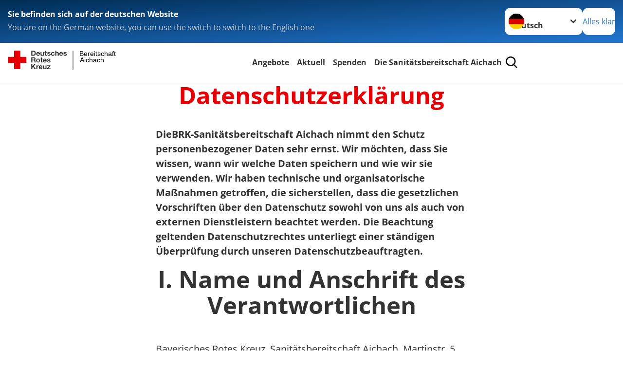

--- FILE ---
content_type: text/html; charset=utf-8
request_url: https://www.brk-aichach.de/leichte-sprache/footer-menue-deutsch/service/datenschutz.html
body_size: 16237
content:
<!DOCTYPE html>
<html lang="de">
<head>

<meta charset="utf-8">
<!-- 
	Produced by
	+Pluswerk AG
	https://www.pluswerk.ag/

	This website is powered by TYPO3 - inspiring people to share!
	TYPO3 is a free open source Content Management Framework initially created by Kasper Skaarhoj and licensed under GNU/GPL.
	TYPO3 is copyright 1998-2026 of Kasper Skaarhoj. Extensions are copyright of their respective owners.
	Information and contribution at https://typo3.org/
-->




<meta name="generator" content="TYPO3 CMS">
<meta name="description" content="Lesen Sie hier die Datenschutzbestimmungen dieser DRK-Website.">
<meta name="keywords" content="Datenschutz, Datenschutzhinweise">
<meta name="author" content="Deutsches Rotes Kreuz">
<meta name="viewport" content="width=device-width, initial-scale=1">
<meta property="og:image" content="https://www.drk.de/fileadmin/DRK-Logo-Facebook.png">
<meta property="og:site_name" content="DRK e.V.">
<meta property="og:type" content="website">
<meta property="og:locale" content="de_DE">
<meta name="twitter:image" content="https://www.drk.de/fileadmin/DRK-Logo-Twitter.png">
<meta name="twitter:card" content="summary_large_image">
<meta name="twitter:site" content="@roteskreuz_de">
<meta name="copyright" content="Deutsches Rotes Kreuz">
<meta name="rating" content="General">
<meta name="revisit-after" content="1">


<link rel="stylesheet" href="/_assets/9d0d9d423edf61855281dad6f8fda023/Css/styles.css?1756118756" media="all">
<link rel="stylesheet" href="/_assets/e2ef477b7510a2835782732fd483c6bc/StyleSheets/stylesheet.min.css?1764743946" media="all">
<link rel="stylesheet" href="/_assets/c6d4d274eb87a12180a04ff4360967d1/Css/VideoShariff.min.css?1729496416" media="all">






<meta property="og:title" content="Datenschutzerklärung"><meta property="og:description" content="Lesen Sie hier die Datenschutzbestimmungen dieser DRK-Website."><meta property="og:url" content="/leichte-sprache/footer-menue-deutsch/service/datenschutz.html"><meta property="twitter:title" content="Datenschutzerklärung"><meta property="twitter:description" content="Lesen Sie hier die Datenschutzbestimmungen dieser DRK-Website."><title>Datenschutzerklärung - Bereitschaft Aichach </title><!-- test23 -->




<link rel="apple-touch-icon" sizes="180x180" href="/_assets/e2ef477b7510a2835782732fd483c6bc/Icons/Favicon/apple-touch-icon.png?v=68ddf38fd">
<link rel="icon" type="image/png" sizes="32x32" href="/_assets/e2ef477b7510a2835782732fd483c6bc/Icons/Favicon/favicon-32x32.png?v=68ddf38fd">
<link rel="icon" type="image/png" sizes="16x16" href="/_assets/e2ef477b7510a2835782732fd483c6bc/Icons/Favicon/favicon-16x16.png?v=68ddf38fd">
<link rel="manifest" href="/_assets/e2ef477b7510a2835782732fd483c6bc/Icons/Favicon/site.webmanifest?v=68ddf38fd&quot; crossorigin=&quot;use-credentials">
<link rel="mask-icon" href="/_assets/e2ef477b7510a2835782732fd483c6bc/Icons/Favicon/safari-pinned-tab.svg?v=68ddf38fd&quot; color=&quot;#E60005">
<link rel="shortcut icon" href="/_assets/e2ef477b7510a2835782732fd483c6bc/Icons/Favicon/favicon.ico?v=68ddf38fd">
<meta name="msapplication-TileColor" content="#ffffff">
<meta name="msapplication-config" content="/_assets/e2ef477b7510a2835782732fd483c6bc/Icons/Favicon/browserconfig.xml?v=68ddf38fd">
<meta name="theme-color" content="#ffffff">




<link rel="canonical" href="/leichte-sprache/footer-menue-deutsch/service/datenschutz.html"/>
</head>
<body class="main">


<div class="body__wrapper hyphenate pagets__two_columns"><header id="header"><div class="language-suggest bg bg--blue" style="display: none"><div class="language-suggest__content"><div class="language-suggest__text"><p class="language-suggest__message language-suggest__message--current"><strong><span data-suggest-language="en" style="display: none">You are on the English website</span><span data-suggest-language="de" style="display: none">Sie befinden sich auf der deutschen Website</span><span data-suggest-language="fallback" style="display: none">We do not provide this content in your preferred language</span></strong></p><p class="language-suggest__message language-suggest__message--suggest"><span data-suggest-language="en" style="display: none">You are on the German website, you can use the switch to switch to the English one</span><span data-suggest-language="de" style="display: none">Sie befinden sich auf der englischen Website, Sie können mit dem Schalter auf die deutsche Website wechseln</span><span data-suggest-language="fallback" style="display: none">You can use the switch to switch to the another available language if you want</span></p></div><div class="language-suggest__actions"><nav class="language-menu"><img src="/_assets/e2ef477b7510a2835782732fd483c6bc/Icons/Flags/de.svg?a491da9c1549a36b293a6a391739dfda" width="16" height="16" alt="" aria-hidden="true" class="language-menu__flag language-menu__flag--de"><img src="/_assets/e2ef477b7510a2835782732fd483c6bc/Icons/Flags/de.svg?a491da9c1549a36b293a6a391739dfda" width="16" height="16" alt="" aria-hidden="true" class="language-menu__flag language-menu__flag--de"><label class="visually-hidden" for="lang-select-header">Sprache wechseln zu</label><select name="pets" id="lang-select-header" class="language-menu__select bg bg--default"><option class="language-menu__option" data-flag="de" value="/footer-menue-deutsch/service/datenschutz.html">Deutsch</option></select></nav><button class="language-suggest__close button button--secondary"><span data-suggest-language="en" style="display: none">Continue</span><span data-suggest-language="de" style="display: none">Alles klar</span><span data-suggest-language="fallback" style="display: none">Continue</span></button></div></div></div><div class="toolbar__wrap"><div class="toolbar"><style>
            .toolbar__logo, .toolbar__logo > svg, .toolbar__logo > img {
                max-height: 48px;
            }
        </style><a class="toolbar__logo" title="Zur Startseite" href="/leichte-sprache/startseite-ov.html"><?xml version="1.0" encoding="UTF-8" standalone="no"?><!DOCTYPE svg PUBLIC "-//W3C//DTD SVG 1.1//EN" "http://www.w3.org/Graphics/SVG/1.1/DTD/svg11.dtd"><svg width="100%" height="100%" viewBox="0 0 431 59" version="1.1" xmlns="http://www.w3.org/2000/svg" xmlns:xlink="http://www.w3.org/1999/xlink" xml:space="preserve" xmlns:serif="http://www.serif.com/" style="fill-rule:evenodd;clip-rule:evenodd;stroke-linecap:round;stroke-linejoin:round;stroke-miterlimit:1.5;"><g transform="matrix(1,0,0,1,-10,-2)"><g id="Bergwacht"></g><g id="Schwesternschaft"></g><g id="JRK"></g><g id="WW"></g><g id="BRK"></g><g id="DRK" transform="matrix(1,0,0,1,0.559372,1.81141)"><g id="Beschriftung" transform="matrix(1,0,0,1,96.165,0)"><g id="line3" transform="matrix(0.936334,0,0,1,-64.3047,39.6912)"><g transform="matrix(1.068,0,0,1,-13.7389,0)"><text id="f" x="202.057px" y="15.25px" style="font-family:'ArialMT', 'Arial', sans-serif;font-size:20px;"></text></g></g><g id="line2" transform="matrix(0.934693,0,0,1,-63.6098,20.1375)"><g transform="matrix(1.06987,0,0,1,-14.1177,0)"><text id="f1" serif:id="f" x="202.057px" y="15.25px" style="font-family:'ArialMT', 'Arial', sans-serif;font-size:20px;">Aichach</text></g></g><g id="line1" transform="matrix(0.936801,0,0,1,-64.1996,0.204079)"><g transform="matrix(1.06746,0,0,1,-13.6312,0)"><text id="f2" serif:id="f" x="202.057px" y="15.25px" style="font-family:'ArialMT', 'Arial', sans-serif;font-size:20px;">Bereitschaft</text></g></g></g><g transform="matrix(0.0894207,0,0,1.13566,184.16,-3.04006)"><g id="Linie"><rect x="201.423" y="2.583" width="0.97" height="49.778" style="fill:rgb(235,235,235);stroke:black;stroke-width:1.24px;"/></g></g><g id="Logo"><g transform="matrix(1,0,0,1,9.97554,0.135392)"><g id="DRK-Logo-Text" serif:id="DRK Logo Text"><path d="M68.75,0.01L75.29,0.01C79.2,0.01 82.12,2.47 82.12,7.45C82.12,11.82 79.89,15.06 75.29,15.06L68.78,15.06L68.78,0.01M72.08,12.31L75.03,12.31C76.94,12.31 78.79,11.12 78.79,7.8C78.79,4.76 77.75,2.82 74.45,2.82L72.08,2.82L72.08,12.31ZM86.41,10.37C86.5,12.28 87.42,13.15 89.1,13.15C90.32,13.15 91.28,12.43 91.48,11.73L94.12,11.73C93.28,14.31 91.49,15.41 89.02,15.41C85.58,15.41 83.43,13.04 83.43,9.68C83.43,6.32 85.69,3.92 89.02,3.92C92.73,3.92 94.55,7.05 94.32,10.4L86.42,10.37M91.31,8.46C91.05,6.93 90.38,6.15 88.94,6.15C87.03,6.15 86.48,7.62 86.45,8.46L91.31,8.46ZM106.31,15.12L103.47,15.12L103.47,13.59L103.41,13.59C102.69,14.74 101.44,15.44 100.08,15.44C96.9,15.44 96.08,13.62 96.08,10.95L96.08,4.18L99.09,4.18L99.09,10.35C99.09,12.17 99.61,13.04 101,13.04C102.62,13.04 103.32,12.14 103.32,9.91L103.32,4.18L106.33,4.18L106.3,15.12M112.52,4.18L114.72,4.18L114.72,6.18L112.52,6.18L112.52,11.62C112.52,12.63 112.78,12.9 113.79,12.9C114.11,12.9 114.4,12.87 114.72,12.81L114.72,15.16C114.2,15.25 113.56,15.27 112.92,15.27C111.07,15.27 109.48,14.84 109.48,12.67L109.48,6.2L107.68,6.2L107.68,4.17L109.53,4.17L109.53,0.91L112.54,0.91L112.51,4.18M118.65,11.56C118.68,12.86 119.78,13.41 120.96,13.41C121.83,13.41 122.93,13.06 122.93,12.02C122.93,11.12 121.69,10.8 119.54,10.34C117.8,9.96 116.07,9.36 116.07,7.42C116.07,4.64 118.47,3.92 120.81,3.92C123.15,3.92 125.38,4.73 125.62,7.39L122.75,7.39C122.67,6.23 121.77,5.91 120.69,5.91C120.02,5.91 119.01,6.03 119.01,6.92C119.01,7.99 120.69,8.14 122.4,8.54C124.19,8.94 125.87,9.58 125.87,11.61C125.87,14.48 123.38,15.4 120.89,15.4C118.4,15.4 115.88,14.44 115.77,11.55L118.63,11.55M134.93,7.99C134.73,6.77 133.95,6.11 132.7,6.11C130.79,6.11 130.15,8.05 130.15,9.67C130.15,11.29 130.76,13.11 132.64,13.11C134.03,13.11 134.84,12.21 135.02,10.88L137.92,10.88C137.54,13.78 135.54,15.37 132.65,15.37C129.35,15.37 127.12,13.05 127.12,9.78C127.12,6.51 129.15,3.88 132.71,3.88C135.29,3.88 137.66,5.24 137.83,8.02L134.94,7.99M139.63,-0L142.64,-0L142.64,5.68L142.7,5.68C143.46,4.47 144.76,3.83 145.89,3.83C149.08,3.83 149.88,5.65 149.88,8.32L149.88,15.06L146.87,15.06L146.87,8.9C146.87,7.08 146.35,6.21 144.96,6.21C143.34,6.21 142.64,7.11 142.64,9.34L142.64,15.07L139.63,15.07L139.63,0.01M154.51,10.37C154.6,12.28 155.52,13.15 157.2,13.15C158.42,13.15 159.37,12.43 159.57,11.73L162.2,11.73C161.36,14.31 159.57,15.41 157.08,15.41C153.64,15.41 151.49,13.04 151.49,9.68C151.49,6.32 153.75,3.92 157.08,3.92C160.79,3.92 162.61,7.05 162.38,10.4L154.51,10.37M159.37,8.46C159.08,6.93 158.45,6.15 157,6.15C155.09,6.15 154.54,7.62 154.51,8.46L159.37,8.46ZM166.46,11.56C166.49,12.86 167.59,13.41 168.75,13.41C169.62,13.41 170.72,13.06 170.72,12.02C170.72,11.12 169.48,10.8 167.33,10.34C165.59,9.96 163.86,9.36 163.86,7.42C163.86,4.64 166.26,3.92 168.61,3.92C170.96,3.92 173.18,4.73 173.42,7.39L170.55,7.39C170.46,6.23 169.57,5.91 168.49,5.91C167.83,5.91 166.81,6.03 166.81,6.92C166.81,7.99 168.49,8.14 170.2,8.54C171.94,8.94 173.67,9.58 173.67,11.61C173.67,14.48 171.18,15.4 168.69,15.4C166.2,15.4 163.68,14.44 163.57,11.55L166.46,11.55M68.79,19.77L76.92,19.77C79.61,19.77 81.32,21.65 81.32,23.94C81.32,25.73 80.6,27.04 78.95,27.73L78.95,27.79C80.57,28.22 81.03,29.79 81.15,31.32C81.21,32.28 81.18,34.04 81.79,34.88L78.46,34.88C78.06,33.92 78.11,32.48 77.94,31.26C77.71,29.67 77.1,28.97 75.42,28.97L72.09,28.97L72.09,34.85L68.76,34.85L68.79,19.77M72.09,26.6L75.7,26.6C77.18,26.6 77.99,25.96 77.99,24.46C77.99,22.96 77.18,22.38 75.7,22.38L72.09,22.38L72.09,26.6ZM88.76,23.65C92.2,23.65 94.4,25.94 94.4,29.41C94.4,32.88 92.17,35.14 88.76,35.14C85.35,35.14 83.12,32.85 83.12,29.41C83.09,25.94 85.35,23.65 88.76,23.65M88.76,32.91C90.82,32.91 91.42,31.11 91.42,29.44C91.42,27.64 90.81,25.94 88.76,25.94C86.71,25.94 86.12,27.73 86.12,29.44C86.12,31.15 86.7,32.91 88.76,32.91M100.11,23.91L102.31,23.91L102.31,25.91L100.11,25.91L100.11,31.35C100.11,32.36 100.37,32.62 101.38,32.62C101.7,32.62 101.99,32.59 102.31,32.54L102.31,34.89C101.79,34.97 101.15,35 100.52,35C98.66,35 97.07,34.57 97.07,32.4L97.07,25.94L95.22,25.94L95.22,23.94L97.07,23.94L97.07,20.67L100.08,20.67L100.08,23.91M106.28,30.16C106.37,32.07 107.29,32.94 108.97,32.94C110.19,32.94 111.14,32.19 111.35,31.52L113.98,31.52C113.14,34.1 111.35,35.2 108.86,35.2C105.41,35.2 103.27,32.83 103.27,29.47C103.27,26.11 105.53,23.71 108.86,23.71C112.56,23.71 114.39,26.84 114.16,30.2L106.28,30.17M111.17,28.26C110.88,26.72 110.24,25.94 108.8,25.94C106.89,25.94 106.34,27.42 106.31,28.26L111.17,28.26ZM118.26,31.33C118.29,32.63 119.39,33.18 120.57,33.18C121.44,33.18 122.54,32.84 122.54,31.79C122.54,30.89 121.29,30.57 119.15,30.11C117.41,29.73 115.68,29.13 115.68,27.19C115.68,24.41 118.08,23.69 120.43,23.69C122.78,23.69 125,24.5 125.23,27.16L122.42,27.16C122.34,26 121.47,25.68 120.37,25.68C119.71,25.68 118.69,25.8 118.69,26.69C118.69,27.76 120.37,27.9 122.08,28.31C123.87,28.71 125.55,29.35 125.55,31.38C125.55,34.25 123.06,35.17 120.57,35.17C118.08,35.17 115.56,34.21 115.45,31.32L118.26,31.32M68.73,39.57L72.06,39.57L72.06,45.85L77.96,39.57L82.1,39.57L76.22,45.5L82.68,54.65L78.51,54.65L73.97,47.87L72.06,49.81L72.06,54.64L68.73,54.64L68.73,39.56L68.73,39.57ZM83.7,43.72L86.54,43.72L86.54,45.75L86.57,45.75C87.12,44.39 88.6,43.43 90.05,43.43C90.25,43.43 90.51,43.46 90.72,43.55L90.72,46.33C90.37,46.26 90.01,46.22 89.65,46.21C87.45,46.21 86.7,47.8 86.7,49.71L86.7,54.63L83.69,54.63L83.72,43.72M94.02,49.94C94.11,51.85 95.03,52.69 96.71,52.69C97.9,52.69 98.88,51.94 99.08,51.27L101.72,51.27C100.88,53.85 99.08,54.95 96.6,54.95C93.16,54.95 91.01,52.58 91.01,49.22C91.01,45.86 93.27,43.46 96.6,43.46C100.31,43.46 102.13,46.59 101.9,49.94L94.02,49.94M98.88,48.03C98.59,46.49 97.95,45.71 96.51,45.71C94.6,45.71 94.05,47.19 94.02,48.02L98.88,48.02L98.88,48.03ZM113.7,54.67L110.86,54.67L110.86,53.16L110.8,53.16C110.09,54.31 108.83,55.01 107.47,55.01C104.29,55.01 103.48,53.19 103.48,50.52L103.48,43.8L106.49,43.8L106.49,49.97C106.49,51.79 107.01,52.66 108.4,52.66C110.02,52.66 110.72,51.77 110.72,49.54L110.72,43.81L113.73,43.81L113.7,54.66M115.38,52.4L121.03,46L115.82,46L115.82,43.71L125,43.71L125,46L119.36,52.4L125.41,52.4L125.41,54.66L115.39,54.66L115.39,52.4L115.38,52.4Z" style="fill:rgb(51,51,51);fill-rule:nonzero;"/></g></g><g transform="matrix(1,0,0,1,9.97554,0.135392)"><g id="Rotkreuz-Logo" serif:id="Rotkreuz Logo"><path d="M36.39,0.1L36.39,18.3L54.57,18.3L54.57,36.54L36.39,36.54L36.39,54.75L18.18,54.75L18.18,36.54L0,36.54L0,18.3L18.18,18.3L18.18,0.1L36.39,0.1Z" style="fill:rgb(230,0,5);fill-rule:nonzero;"/></g></g></g></g></g></svg></a><div class="toolbar__navigation"><button class="toolbar__search-button" style="display: none" title="Öffne Suche und Quick Links"><?xml version="1.0" encoding="UTF-8" standalone="no"?><!DOCTYPE svg PUBLIC "-//W3C//DTD SVG 1.1//EN" "http://www.w3.org/Graphics/SVG/1.1/DTD/svg11.dtd"><svg width="100%" height="100%" viewBox="0 0 50 50" version="1.1" xmlns="http://www.w3.org/2000/svg" xmlns:xlink="http://www.w3.org/1999/xlink" xml:space="preserve" xmlns:serif="http://www.serif.com/" style="fill-rule:evenodd;clip-rule:evenodd;stroke-linejoin:round;stroke-miterlimit:2;"><g transform="matrix(1.77966,1.78561,-0.708286,0.705925,15.3624,-28.8202)"><rect x="23.063" y="24.359" width="7.693" height="4.408" style="fill:white;"/></g><g transform="matrix(0.740022,0,0,0.745117,5.66748,5.35482)"><path d="M50,46.35L37.45,34.23C40.853,30.527 42.748,25.679 42.76,20.65C42.76,9.26 33.17,0 21.38,0C9.59,0 0,9.26 0,20.65C0,32.04 9.59,41.29 21.38,41.29C25.672,41.301 29.872,40.041 33.45,37.67L46.22,50L50,46.35ZM5.35,20.65C5.35,12.11 12.54,5.16 21.35,5.16C30.16,5.16 37.35,12.16 37.35,20.65C37.35,29.14 30.16,36.13 21.35,36.13C12.54,36.13 5.35,29.19 5.35,20.65Z" style="fill:white;fill-rule:nonzero;"/></g><path d="M50,46.35L37.45,34.23C40.853,30.527 42.748,25.679 42.76,20.65C42.76,9.26 33.17,0 21.38,0C9.59,0 0,9.26 0,20.65C0,32.04 9.59,41.29 21.38,41.29C25.672,41.301 29.872,40.041 33.45,37.67L46.22,50L50,46.35ZM5.35,20.65C5.35,12.11 12.54,5.16 21.35,5.16C30.16,5.16 37.35,12.16 37.35,20.65C37.35,29.14 30.16,36.13 21.35,36.13C12.54,36.13 5.35,29.19 5.35,20.65Z" style="fill-rule:nonzero;"/></svg></button></div><button class="toolbar__nav-search-button" title="Öffne Hauptmenü und Suche" data-title-close="Schließe Hauptmenü und Suche"><svg width="10" height="10" aria-hidden="true"><use href="/_assets/e2ef477b7510a2835782732fd483c6bc/Icons/Sprites/essential-sprite.svg?5a6512e3afb37ee7cc7d2bd22d55a5c3#search"></use></svg><span></span></button></div></div><div class="main-menu__wrap" style="display: none"><div class="global-search" style="display: none"><form class="global-search__form" action="/leichte-sprache/suche.html" method="get" accept-charset="utf-8" novalidate=""><fieldset class="global-search__fieldset" aria-labelledby="global-search-input-label"><legend class="visually-hidden">Suche</legend><label for="global-search-input" class="visually-hidden" id="global-search-input-label">Suche</label><input type="search" id="global-search-input" class="global-search__input tx-solr-q js-solr-q form-control"
                       placeholder="durchsuchen"
                       name="tx_kesearch_pi1[sword]" minlength="3" autocomplete="off" required><button class="global-search__submit" title="Alle Inhalte durchsuchen" type="submit"><svg width="10" height="10" aria-hidden="true"><use href="/_assets/e2ef477b7510a2835782732fd483c6bc/Icons/Sprites/essential-sprite.svg?5a6512e3afb37ee7cc7d2bd22d55a5c3#search"></use></svg></button><button class="global-search__close" title="Suche und Quick Links schließen"></button></fieldset></form><nav class="quicklinks" style="display: none"><div class="quicklinks__title">
                    Quick Links
                </div><ul class="quicklinks__list"><li class="quicklinks__item"><a href="/leichte-sprache/die-sanitaetsbereitschaft-aichach/kontakt/kontaktformular.html" class="quicklinks__link">Kontakt</a></li><li class="quicklinks__item"><a href="/leichte-sprache/footer-menue-deutsch/service/sitemap.html" class="quicklinks__link">Sitemap</a></li><li class="quicklinks__item"><a href="/leichte-sprache/footer-menue-deutsch/service/datenschutz.html" class="quicklinks__link">Datenschutz</a></li><li class="quicklinks__item"><a href="/leichte-sprache/footer-menue-deutsch/service/impressum.html" class="quicklinks__link">Impressum</a></li></ul></nav></div><nav id="main-menu" class="main-menu" aria-label="Hauptmenü"><ul class="main-menu__list"><li class="main-menu__item"><a href="/leichte-sprache/angebote.html" target="_self" class="main-menu__link">
                        Angebote
                    </a></li><li class="main-menu__item"><a href="/leichte-sprache/aktuell.html" target="_self" class="main-menu__link">
                        Aktuell
                    </a></li><li class="main-menu__item"><a href="/leichte-sprache/spenden.html" target="_self" class="main-menu__link">
                        Spenden
                    </a></li><li class="main-menu__item"><a href="/leichte-sprache/die-sanitaetsbereitschaft-aichach.html" target="_self" class="main-menu__link">
                        Die Sanitätsbereitschaft Aichach
                    </a></li></ul></nav></div></header><main id="main"><!--TYPO3SEARCH_begin--><div id="c31" class="frame frame-type-header frame-layout-0"><header class="header"><h1 class="header__header">
				Datenschutzerklärung
			</h1></header></div><div id="c19029" class="frame frame-type-textmedia frame-layout-0"><div class="textmedia textmedia--text-only"><div class="textmedia__text"><b>Die</b><b>BRK-Sanitätsbereitschaft Aichach </b><b>nimmt den Schutz personenbezogener Daten sehr ernst. Wir möchten, dass Sie wissen, wann wir welche Daten speichern und wie wir sie verwenden. Wir haben technische und organisatorische Maßnahmen getroffen, die sicherstellen, dass die gesetzlichen Vorschriften über den Datenschutz sowohl von uns als auch von externen Dienstleistern beachtet werden. Die Beachtung geltenden Datenschutzrechtes unterliegt einer ständigen Überprüfung durch unseren Datenschutzbeauftragten.</b></div></div></div><div id="c19120" class="frame frame-type-textmedia frame-layout-0"><div class="textmedia textmedia--text-only"><div class="textmedia__text"><header class="header"><h2 class="header__header">
				I.	Name und Anschrift des Verantwortlichen
			</h2></header>
            

    








            
            
                
    
            Bayerisches Rotes Kreuz, Sanitätsbereitschaft Aichach, Martinstr. 5 A,86551 Aichach Telefon: 08251 88560, Telefax: 08251 885630, www.brk-aichach.de
        

            
        </div></div></div><div id="c19121" class="frame frame-type-textmedia frame-layout-0"><div class="textmedia textmedia--text-only"><div class="textmedia__text"><header class="header"><h2 class="header__header">
				II.	Kontaktdaten des Datenschutzbeauftragten
			</h2></header>
            

    








            
            
                
    
            Unseren Datenschutzbeauftragten erreichen Sie&nbsp;unter der oben angegebenen Postadresse mit dem Zusatz „Datenschutzbeauftragter“.
        

            
        </div></div></div><div id="c19122" class="frame frame-type-header frame-layout-0"><header class="header"><h2 class="header__header">
				III.	Allgemeines zur Datenverarbeitung
			</h2></header></div><div id="c19123" class="frame frame-type-textmedia frame-layout-0"><div class="textmedia textmedia--text-only"><div class="textmedia__text"><header class="header"><h3 class="header__header">
				Umfang der Verarbeitung personenbezogener Daten
			</h3></header>
            

    








            
            
                
    
            Wir erheben und verwenden personenbezogene Daten unserer Nutzer grundsätzlich nur, soweit dies zur Bereitstellung einer funktionsfähigen Website sowie unserer Inhalte und Leistungen erforderlich ist. Die Erhebung und Verwendung personenbezogener Daten unserer Nutzer erfolgt regelmäßig nur nach Einwilligung des Nutzers. Eine Ausnahme gilt in solchen Fällen, in denen eine vorherige Einholung einer Einwilligung aus tatsächlichen Gründen nicht möglich ist und die Verarbeitung der Daten durch gesetzliche Vorschriften gestattet ist.&nbsp;
        

            
        </div></div></div><div id="c19124" class="frame frame-type-textmedia frame-layout-0"><div class="textmedia textmedia--text-only"><div class="textmedia__text"><header class="header"><h3 class="header__header">
				Rechtsgrundlage für die Verarbeitung personenbezogener Daten
			</h3></header>
            

    








            
            
                
    
            Folgende Rechtsgrundlagen bestehen für die Verarbeitung Ihrer personenbezogenen Daten: 
-&nbsp;&nbsp;&nbsp;&nbsp;&nbsp; Einwilligung
-&nbsp;&nbsp;&nbsp;&nbsp;&nbsp; Vertragserfüllung oder vorvertragliche Maßnahmen 
-&nbsp;&nbsp;&nbsp;&nbsp;&nbsp; rechtlichen Verpflichtung 
Zur Wahrung eines berechtigten Interesses unseres Unternehmens oder eines Dritten erforderlich und die Interessen, Grundrechte und Grundfreiheiten des Betroffenen überwiegen das erstgenannte Interesse nicht
        

            
        </div></div></div><div id="c19125" class="frame frame-type-textmedia frame-layout-0"><div class="textmedia textmedia--text-only"><div class="textmedia__text"><header class="header"><h3 class="header__header">
				Datenlöschung und Speicherdauer
			</h3></header>
            

    








            
            
                
    
            Die personenbezogenen Daten der betroffenen Person werden gelöscht oder gesperrt, sobald der Zweck der Speicherung entfällt. Eine Speicherung kann darüber hinaus dann erfolgen, wenn der Löschung eine gesetzliche Aufbewahrungsfrist z.B. aus der Abgabenordnung und dem Handelsgesetzbuch entgegensteht. Grundsätzlich speichern wir Ihre Daten 10 Jahre.&nbsp;
        

            
        </div></div></div><div id="c19126" class="frame frame-type-textmedia frame-layout-0"><div class="textmedia textmedia--text-only"><div class="textmedia__text"><header class="header"><h3 class="header__header">
				Beschreibung und Umfang der Datenverarbeitung
			</h3></header>
            

    








            
            
                
    
            Bei jedem Aufruf unserer Internetseite erfasst unser System automatisiert Daten und Informationen vom Computersystem des aufrufenden Rechners. Folgende Daten werden hierbei erhoben: 
-&nbsp;&nbsp;&nbsp;&nbsp;&nbsp; über den Browsertyp und die verwendete Version<br>-&nbsp;&nbsp;&nbsp;&nbsp;&nbsp; das Betriebssystem des Nutzers<br>-&nbsp;&nbsp;&nbsp;&nbsp;&nbsp; Den Internet-Service-Provider des Nutzers<br>-&nbsp;&nbsp;&nbsp;&nbsp;&nbsp; Die IP-Adresse des Nutzers<br>-&nbsp;&nbsp;&nbsp;&nbsp;&nbsp; Datum und Uhrzeit des Zugriffs<br>-&nbsp;&nbsp;&nbsp;&nbsp;&nbsp; Websites, von denen das System des Nutzers auf unsere Internetseite gelangt<br>-&nbsp;&nbsp;&nbsp;&nbsp;&nbsp; Websites, die vom System des Nutzers über unsere Website aufgerufen werden
Aufgrund von gesetzlichen Vorschriften ist es uns erlaubt, die Daten und Logfiles vorübergehend zu speichern. Die vorübergehende Speicherung der IP-Adresse (Dauer der Nutzung) ist notwendig, um Ihnen die Webseite an Sie auszuliefern.
Die vorübergehende Speicherung der IP-Adresse durch das System ist notwendig, um eine Auslieferung der Website an den Rechner des Nutzers zu ermöglichen. Hierfür muss die IP-Adresse des Nutzers für die Dauer der Sitzung gespeichert bleiben. Die Daten werden bis zum Ende der jeweiligen Sitzung von uns gespeichert und dann automatisch gelöscht. Da diese Daten für den Betrieb der Webseite zwingend erforderlich ist, haben Sie als Nutzer keine Möglichkeit der Verarbeitung zu widersprechen.&nbsp;&nbsp;
        

            
        </div></div></div><div id="c19127" class="frame frame-type-textmedia frame-layout-0"><div class="textmedia textmedia--text-only"><div class="textmedia__text"><header class="header"><h2 class="header__header">
				IV.	Spenden-Formular
			</h2></header>
            

    








            
            
                
    
            Auf unserer Internetseite besteht die Möglichkeit dem Kreisverband Aichach-Friedberg eine online Spende zukommen zu lassen. Die darin eingegebenen Daten werden von uns verarbeitet. Folgende Daten werden im Rahmen der online Spende verarbeitet: 
-&nbsp;&nbsp;&nbsp;&nbsp;&nbsp; IP-Adresse sowie Datum und Uhrzeit der Registrierung 
-&nbsp;&nbsp;&nbsp;&nbsp;&nbsp; Höhe der Spende, Spendenrhythmus 
-&nbsp;&nbsp;&nbsp;&nbsp;&nbsp; Zweck der Spende 
-&nbsp;&nbsp;&nbsp;&nbsp;&nbsp; Vorname, Nachname
-&nbsp;&nbsp;&nbsp;&nbsp;&nbsp; Anschrift, Telefon
-&nbsp;&nbsp;&nbsp;&nbsp;&nbsp; E-Mail-Adresse (freiwillige Angabe)
-&nbsp;&nbsp;&nbsp;&nbsp;&nbsp; Kontoinhaber (freiwillige Angabe)
-&nbsp;&nbsp;&nbsp;&nbsp;&nbsp; IBAN (freiwillige Angabe)
Für die Verarbeitung der Daten wird im Rahmen der online Spende Ihre Einwilligung eingeholt und auf diese Datenschutzerklärung verwiesen. Eine Weitergabe Ihrer Daten an Dritte erfolgt nicht. Diese Daten werden daher ausschließlich für die Verarbeitung Ihrer online Spende genutzt. 
Ihre Daten werden gelöscht, wenn Sie nicht mehr für die Zweckerreichung erforderlich sind.&nbsp;
        

            
        </div></div></div><div id="c19128" class="frame frame-type-textmedia frame-layout-0"><div class="textmedia textmedia--text-only"><div class="textmedia__text"><header class="header"><h2 class="header__header">
				V.	Registrierung (Aktiven-Formular)
			</h2></header>
            

    








            
            
                
    
            Sie können sich auf unserer Homepage auch registrieren lassen. Hierbei werden, die von Ihnen eingegebenen personenbezogenen Daten von uns verarbeitet. Auch hier erfolgt keine Weitergabe der Daten an Dritte. Folgende Daten werden im Rahmen des Registrierungsprozesses erhoben: 
-&nbsp;&nbsp;&nbsp;&nbsp;&nbsp; IP-Adresse sowie Datum und Uhrzeit der Registrierung 
-&nbsp;&nbsp;&nbsp;&nbsp;&nbsp; Anrede, Titel (freiwillige Angabe)
-&nbsp;&nbsp;&nbsp;&nbsp;&nbsp; Vorname, Nachname
-&nbsp;&nbsp;&nbsp;&nbsp;&nbsp; Anschrift, Telefon, E-Mail-Adresse (freiwillige Angabe)
-&nbsp;&nbsp;&nbsp;&nbsp;&nbsp; Mit welcher Gruppe Sie bevorzugt arbeiten möchten (freiwillige Angabe)
-&nbsp;&nbsp;&nbsp;&nbsp;&nbsp; Ihre genauen Vorstellungen (freiwillige Angabe)
-&nbsp;&nbsp;&nbsp;&nbsp;&nbsp; Wieviel Zeit Sie investieren können (freiwillige Angabe)
-&nbsp;&nbsp;&nbsp;&nbsp;&nbsp; Besondere Kenntnisse und Fähigkeiten (freiwillige Angabe)
Die Verarbeitung Ihrer personenbezogenen Daten ist für die Erfüllung eines Vertrags oder einer vorvertraglichen Maßnahme erforderlich. Es kann aber auch auf Grundlage Ihrer Einwilligung erfolgen. Ihre Registrierung ist erforderlich, um den Vertrag zu erfüllen oder eine vorvertragliche Maßnahme durchzuführen. Darüber hinaus ist diese auch für das Bereithalten der Inhalte und Leistungen auf unserer Webseite erforderlich. Die Speicherung endet grundsätzlich mit der Zweckerfüllung. Sollte die Erhebung und Verarbeitung Ihrer personenbezogenen Daten für eine vorvertragliche Maßnahme oder zur Vertragserfüllung erforderlich sein, so sind wir verpflichtet, gesetzliche Aufbewahrungsfristen einzuhalten. Eine Löschung ist dann erst nach Ablauf möglich.
        

            
        </div></div></div><div id="c19129" class="frame frame-type-textmedia frame-layout-0"><div class="textmedia textmedia--text-only"><div class="textmedia__text">
            
                









            
            
                
    
            Auf unserer Webseite finden Sie auch ein Kontaktformular. Dieses kann zur elektronischen Kontaktaufnahme genutzt werden. Die darin eingegebenen Daten werden von uns verarbeitet. Folgende Daten werden im Rahmen der Kontaktaufnahme verarbeitet: 
-&nbsp;&nbsp;&nbsp;&nbsp;&nbsp; IP-Adresse sowie Datum und Uhrzeit der Eingabe
-&nbsp;&nbsp;&nbsp;&nbsp;&nbsp; Anrede, Titel (freiwillige Angabe)
-&nbsp;&nbsp;&nbsp;&nbsp;&nbsp; Vorname, Nachname 
-&nbsp;&nbsp;&nbsp;&nbsp;&nbsp; Anschrift (freiwillige Angabe)
-&nbsp;&nbsp;&nbsp;&nbsp;&nbsp; Telefon (freiwillige Angabe)
-&nbsp;&nbsp;&nbsp;&nbsp;&nbsp; Emailadresse (freiwillige Angabe)
-&nbsp;&nbsp;&nbsp;&nbsp;&nbsp; Ihr Mitteilungstext
Für die Verarbeitung der Daten wird im Rahmen des Absende-Vorgangs Ihre Einwilligung eingeholt und auf diese Datenschutzerklärung verwiesen.
Eine Weitergabe Ihrer Daten an Dritte erfolgt nicht. Es verfolgt in diesem Zusammenhang keine Weitergabe der Daten an Dritte. Die Daten werden ausschließlich für die Verarbeitung der Konversation verwendet. Rechtsgrundlage für die Datenverarbeitung ist eine Einwilligung. Sollten Sie den Kontakt zu uns suchen, um einen Vertrag abschließen, so ist die Rechtsgrundlage die Vertragserfüllung oder eine vorvertragliche Maßnahme. Zweck der Dateneingabe in das Kontaktformular ist die Kontaktaufnahme zu uns. Die Daten werden gelöscht, wenn der Zweck der Datenverarbeitung erreicht ist. Dies kann bei der Kontaktaufnahme von den Umständen des Einzelfalls abhängen. Möglicherweise steht der unmittelbaren Löschung eine gesetzliche Aufbewahrungsfrist entgegen. Sie können Ihre Einwilligung uns gegenüber widerrufen.&nbsp;
        

            
        </div></div></div><div id="c19130" class="frame frame-type-textmedia frame-layout-0"><div class="textmedia textmedia--text-only"><div class="textmedia__text"><header class="header"><h2 class="header__header">
				VII. Rechte der betroffenen Person
			</h2></header>
            

    








            
            
                
    
            Sie sind Betroffener und es stehen Ihnen folgende Rechte uns gegenüber zu: 
-&nbsp;&nbsp;&nbsp;&nbsp;&nbsp; Sie können Auskunft verlangen, welche personenbezogene Daten, welcher Herkunft über Sie zu welchem Zweck gespeichert sind. Ebenso müssen Sie darüber unterrichtet werden, wenn Ihre Daten an Dritte übermittelt werden. In diesem Fall ist Ihnen gegenüber die Identität des Empfängers oder über die Kategorien von Empfänger Auskunft zu geben. 
-&nbsp;&nbsp;&nbsp;&nbsp;&nbsp; Sollten Ihre personenbezogenen Daten unrichtig oder unvollständig sein, so können Sie Ihre Berichtigung oder Ergänzung verlangen. 
-&nbsp;&nbsp;&nbsp;&nbsp;&nbsp; Sie können der Verarbeitung Ihrer personenbezogenen Daten zu Werbezwecken widersprechen. Für diese Zwecke müssen Ihre Daten dann gesperrt werden. 
-&nbsp;&nbsp;&nbsp;&nbsp;&nbsp; Sie haben ein Recht auf Einschränkung der Verarbeitung, wenn Sie die Richtigkeit der Sie betreffenden personenbezogenen für eine Dauer bestreiten, die es dem Verantwortlichen ermöglicht, die Richtigkeit der personenbezogenen Daten zu überprüfen; die Verarbeitung unrechtmäßig ist und Sie die Löschung der personenbezogenen Daten ablehnen und stattdessen die Einschränkung der Nutzung der personenbezogenen Daten verlangen; der Verantwortliche die personenbezogenen Daten für die Zwecke der Verarbeitung nicht länger benötigt, Sie diese jedoch zur Geltendmachung, Ausübung oder Verteidigung von Rechtsansprüchen benötigen, oder wenn Sie Widerspruch gegen die Verarbeitung gemäß Art.&nbsp;21 Abs.&nbsp;1 DSGVO eingelegt haben und noch nicht feststeht, ob die berechtigten Gründe des Verantwortlichen gegenüber Ihren Gründen überwiegen.
-&nbsp;&nbsp;&nbsp;&nbsp;&nbsp; Sie können die Löschung Ihrer Daten verlangen. Dies ist dann möglich, wenn die Rechtsgrundlage für die Datenverarbeitung fehlt oder weggefallen ist. Gleiches gilt für den Fall, dass der Zweck der Datenverarbeitung durch Zeitablauf oder anderen Gründen entfallen ist. Bitte beachten Sie, dass einer Löschung eine bestehende Aufbewahrungsfrist oder andere schutzwürdige Interessen unseres Unternehmens entgegenstehen kann. Auf Nachfrage teilen wir Ihnen dieses gerne mit. Sollten wir Ihre Daten öffentlich gemacht haben, so sind wir verpflichtet, jeden Empfänger darüber zu informieren, dass Sie die Löschung aller Links zu diesen personenbezogenen Daten oder von Kopien dieser personenbezogenen Daten verlangt haben. 
-&nbsp;&nbsp;&nbsp;&nbsp; Sie haben zudem ein Widerspruchsrecht, wenn Ihr schutzwürdiges Interesse aufgrund einer persönlichen Situation das Interesse der Verarbeitung überwiegt. Dies gilt aber dann nicht, wenn wir aufgrund einer Rechtsvorschrift zur Durchführung der Verarbeitung verpflichtet sind.&nbsp; 
-&nbsp;&nbsp;&nbsp;&nbsp;&nbsp; Unbeschadet eines anderweitigen verwaltungsrechtlichen oder gerichtlichen Rechtsbehelfs steht Ihnen das Recht auf Beschwerde bei unserer Aufsichtsbehörde, zu, wenn Sie der Ansicht sind, dass die Verarbeitung der Sie betreffenden personenbezogenen Daten gegen den Datenschutz verstößt. <br> Die Kontaktdaten unserer Aufsichtsbehörde lauten:<br> Der Bayerische Landesbeauftragte für den Datenschutz, Postfach 22 12 19, 80502 München, E-Mail: <a href="#" data-mailto-token="kygjrm8nmqrqrcjjcYbyrclqafsrx+zywcpl,bc" data-mailto-vector="-2">poststelle(at)datenschutz-bayern(dot)de</a> 
-&nbsp;&nbsp;&nbsp;&nbsp;&nbsp; Sie haben das Recht, die Sie betreffenden personenbezogenen Daten, die Sie dem Verantwortlichen bereitgestellt haben, in einem strukturierten, gängigen und maschinenlesbaren Format zu erhalten.
        

            
        </div></div></div><div id="c10384" class="frame frame-type-textmedia frame-layout-0"><div class="textmedia textmedia--text-only"><div class="textmedia__text"><header class="header"><h2 class="header__header">
				Personenbezogene Daten
			</h2></header>
            

    








            
            
                
    
            Personenbezogene Daten sind Informationen, die Ihre Person betreffen. Darunter fallen Angaben wie Ihr richtiger Name, Adresse, Postanschrift, Telefonnummer und E-Mail Adresse. Informationen, die nicht direkt mit Ihrer wirklichen Identität in Verbindung gebracht werden können (wie zum Beispiel Verweildauer auf der Website oder Anzahl der Nutzer der Website), fallen nicht darunter. 
 Sie können unsereOnline-Spendenseite grundsätzlich ohne Offenlegung Ihrer Identität ansehen. Wenn Sie aber eine Spende tätigen, Mitglied oder Aktiver werden wollen oder einen Kurstermin nutzen wollen, werden wir Sie nach Ihrem Namen und nach anderen persönlichen Informationen fragen, um die Anfrage bearbeiten zu können. Die Nutzung unseres Online-Formulare unterliegt Ihrer freien Entscheidung. 
 Während der Nutzung unserer Onlineformulare besteht zwischen Ihrem PC und unserem Provider eine SSL-Verbindung. Anschließend werden Ihre Angaben über eine gesicherte Verbindung vom Server geladen.
        

            
        </div></div></div><div id="c19031" class="frame frame-type-textmedia frame-layout-0"><div class="textmedia textmedia--text-only"><div class="textmedia__text"><header class="header"><h2 class="header__header">
				Weitergabe personenbezogener Informationen an Dritte
			</h2></header>
            

    








            
            
                
    
            Wir verwenden Ihre personenbezogenen Informationen nur innerhalb der BRK-Sanitätsbereitschaft Aichach sowie verbundener Unternehmen für Spenderbetreuung und Bankeinzug. Darüber hinaus geben wir Ihre Daten generell nicht an Dritte weiter.
Alle Personen, die mit Ihren Daten arbeiten, sind an das BDSG, andere gesetzliche Vorschriften und vertraglich an die Privacy Policy des DRK e.V.&nbsp;gebunden. Soweit wir aber gesetzlich oder per Gerichtsbeschluss dazu verpflichtet werden, geben wir Ihre Daten an auskunftsberechtigte Stellen weiter.
        

            
        </div></div></div><div id="c10392" class="frame frame-type-textmedia frame-layout-0"><div class="textmedia textmedia--text-only"><div class="textmedia__text"><header class="header"><h2 class="header__header">
				Widerspruchsrecht zur Datennutzung
			</h2></header>
            

    








            
            
                
    
            Sie können nach dem Bundesdatenschutzgesetz als Betroffener der Nutzung  Ihrer Daten aber jederzeit widersprechen. Daneben haben Sie unter  bestimmten Voraussetzungen ein Recht auf Berichtigung, Sperrung und  Löschung der von uns gespeicherten Daten. Sie haben jederzeit das Recht,  Auskunft über Ihre von uns gespeicherten Daten und den Zweck der  Speicherung zu erhalten. 
        

            
        </div></div></div><div id="c19096" class="frame frame-type-textmedia frame-layout-0"><div class="textmedia textmedia--text-only"><div class="textmedia__text"><header class="header"><h2 class="header__header">
				Technische Standards - Gesicherte Übertragung
			</h2></header>
            

    








            
            
                
    
            Wir verwenden beim Datentransfer das sogenannte SSL-Sicherheitssystem (Secure Socket Layer) in Verbindung mit einer 128-Bit-Verschlüsselung. Diese Technik bietet höchste Sicherheit und wird daher beispielsweise auch von Banken zum Datenschutz beim Online-Banking eingesetzt. An der geschlossenen Darstellung eines Schüssel- bzw. Schloss-Symbols in der Adresszeile Ihres Browsers erkennen Sie, dass die Daten verschlüsselt übertragen werden.<br><br>Unsere Maßnahmen werden bei Änderungen dem Stand der Technik fortlaufend angepasst. Dennoch weisen wir darauf hin, dass der Datenschutz für Übertragung von Daten innerhalb der Internets nach dem derzeitigen Stand der Technik nicht umfassend gewährleistet werden kann. Andere User des Internets sind unter Umständen technisch in der Lage, unbefugt in die Netzsicherheit einzugreifen und den Nachrichtenverkehr zu kontrollieren. 
        

            
        </div></div></div><div id="c19097" class="frame frame-type-textmedia frame-layout-0"><div class="textmedia textmedia--text-only"><div class="textmedia__text"><header class="header"><h2 class="header__header">
				Links zu anderen Websites
			</h2></header>
            

    








            
            
                
    
            Unser Online-Angebot enthält Links zu anderen Websites. Wir haben keinen  Einfluss darauf, dass deren Betreiber die Datenschutzbestimmungen  einhalten. Auch haben wir keinerlei Einfluss auf die Rechtmäßigkeit der  Inhalte dieser Websites. Daher weisen wir jegliche Verantwortung für die  Inhalte anderer Websites zurück.  
        

            
        </div></div></div><div id="c10394" class="frame frame-type-textmedia frame-layout-0"><div class="textmedia textmedia--text-only"><div class="textmedia__text"><header class="header"><h2 class="header__header">
				Cookies
			</h2></header>
            

    








            
            
                
    
            Diese Website verwendet Cookies. Cookies sind verschlüsselte Textfolgen, die eine Website auf dem Computer des Benutzers / der Benutzerin speichern. Cookies ermöglichen es diesen Internetauftritt an Ihre Bedürfnisse anzupassen. Zusätzlich werden Cookies verwendet, um auf dieser Internetseite die Nutzung verschiedener Seiten zu messen. 
 Die Arten von Cookies werden als „Session-Cookies“ und „Persistent-Cookies“ bezeichnet. Session-Cookies sind temporär und werden automatisch gelöscht, sobald Sie den Internetauftritt verlassen. Persistent-Cookies verbleiben auf der Festplatte Ihres Computers bis Sie diese löschen. „Persistent-Cookies“ werden hier nur eingesetzt, damit Sie nicht bei jedem Besuch erneut die Cookie-Setzung bestätigen müssen. 
        

            
        </div></div></div><div id="c10398" class="frame frame-type-textmedia frame-layout-0"><div class="textmedia textmedia--text-only"><div class="textmedia__text"><header class="header"><h2 class="header__header">
				Datenschutz
			</h2></header>
            

    








            
            
                
    
            Bei dem Besuch dieser Internetseite werden automatisch Daten erhoben, die Ihr Browser übermittelt und in so genannten Server Log Files speichert. Diese Daten können keinen bestimmten Personen zugeordnet werden. Eine Zusammenführung dieser Daten mit anderen Datenquellen wird nicht vorgenommen.  
        

            
        </div></div></div><div id="c10406" class="frame frame-type-textmedia frame-layout-0"><div class="textmedia textmedia--text-only"><div class="textmedia__text"><header class="header"><h2 class="header__header">
				Verwendung von &quot;Social Plugins&quot;
			</h2></header>
            

    








            
            
                
    
            (1)&nbsp;&nbsp;&nbsp;&nbsp;&nbsp;&nbsp; Wir setzen derzeit folgende Social-Media-Plug-ins ein: [Facebook, Google+, Twitter, ]. Wir nutzen dabei die sog. Zwei-Klick-Lösung. Das heißt, wenn Sie unsere Seite besuchen, werden zunächst grundsätzlich keine personenbezogenen Daten an die Anbieter der Plug-ins weitergegeben. Den Anbieter des Plug-ins erkennen Sie über die Markierung auf dem Kasten über seinen Anfangsbuchstaben oder das Logo. Wir eröffnen Ihnen die Möglichkeit, über den Button direkt mit dem Anbieter des Plug-ins zu kommunizieren. Nur wenn Sie auf das markierte Feld klicken und es dadurch aktivieren, erhält der Plug-in-Anbieter die Information, dass Sie die entsprechende Website unseres Online-Angebots aufgerufen haben. Zudem werden die unter § 3 dieser Erklärung genannten Daten übermittelt. Im Fall von Facebook wird nach Angaben der jeweiligen Anbieter in Deutschland die IP-Adresse sofort nach Erhebung anonymisiert. Durch die Aktivierung des Plug-ins werden also personenbezogene Daten von Ihnen an den jeweiligen Plug-in-Anbieter übermittelt und dort (bei US-amerikanischen Anbietern in den USA) gespeichert. Da der Plug-in-Anbieter die Datenerhebung insbesondere über Cookies vornimmt, empfehlen wir Ihnen, vor dem Klick auf den ausgegrauten Kasten über die Sicherheitseinstellungen Ihres Browsers alle Cookies zu löschen.
(2)&nbsp;&nbsp;&nbsp;&nbsp;&nbsp;&nbsp; Wir haben weder Einfluss auf die erhobenen Daten und Datenverarbeitungsvorgänge, noch sind uns der volle Umfang der Datenerhebung, die Zwecke der Verarbeitung, die Speicherfristen bekannt. Auch zur Löschung der erhobenen Daten durch den Plug-in-Anbieter liegen uns keine Informationen vor.
(3)&nbsp;&nbsp;&nbsp;&nbsp;&nbsp;&nbsp; Der Plug-in-Anbieter speichert die über Sie erhobenen Daten als Nutzungsprofile und nutzt diese für Zwecke der Werbung, Marktforschung und/oder bedarfsgerechten Gestaltung seiner Website. Eine solche Auswertung erfolgt insbesondere (auch für nicht eingeloggte Nutzer) zur Darstellung von bedarfsgerechter Werbung und um andere Nutzer des sozialen Netzwerks über Ihre Aktivitäten auf unserer Website zu informieren. Ihnen steht ein Widerspruchsrecht gegen die Bildung dieser Nutzerprofile zu, wobei Sie sich zur Ausübung dessen an den jeweiligen Plug-in-Anbieter wenden müssen. Über die Plug-ins bietet wir Ihnen die Möglichkeit, mit den sozialen Netzwerken und anderen Nutzern zu interagieren, so dass wir unser Angebot verbessern und für Sie als Nutzer interessanter ausgestalten können. Rechtsgrundlage für die Nutzung der Plug-ins ist Art. 6 Abs. 1 S. 1 lit. f DS-GVO.
(4)&nbsp;&nbsp;&nbsp;&nbsp;&nbsp;&nbsp; Die Datenweitergabe erfolgt unabhängig davon, ob Sie ein Konto bei dem Plug-in-Anbieter besitzen und dort eingeloggt sind. Wenn Sie bei dem Plug-in-Anbieter eingeloggt sind, werden Ihre bei uns erhobenen Daten direkt Ihrem beim Plug-in-Anbieter bestehenden Konto zugeordnet. Wenn Sie den aktivierten Button betätigen und z. B. die Seite verlinken, speichert der Plug-in-Anbieter auch diese Information in Ihrem Nutzerkonto und teilt sie Ihren Kontakten öffentlich mit. Wir empfehlen Ihnen, sich nach Nutzung eines sozialen Netzwerks regelmäßig auszuloggen, insbesondere jedoch vor Aktivierung des Buttons, da Sie so eine Zuordnung zu Ihrem Profil bei dem Plug-in-Anbieter vermeiden können.
(5)&nbsp;&nbsp;&nbsp;&nbsp;&nbsp;&nbsp; Weitere Informationen zu Zweck und Umfang der Datenerhebung und ihrer Verarbeitung durch den Plug-in-Anbieter erhalten Sie in den im Folgenden mitgeteilten Datenschutzerklärungen dieser Anbieter. Dort erhalten Sie auch weitere Informationen zu Ihren diesbezüglichen Rechten und Einstellungsmöglichkeiten zum Schutze Ihrer Privatsphäre.
(6)&nbsp;&nbsp;&nbsp;&nbsp;&nbsp;&nbsp; Adressen der jeweiligen Plug-in-Anbieter und URL mit deren Datenschutzhinweisen:
a)&nbsp;&nbsp;&nbsp;&nbsp;&nbsp;&nbsp;&nbsp;&nbsp; [Facebook Inc., 1601 S California Ave, Palo Alto, California 94304, USA; <a href="http://www.facebook.com/policy.php" target="_blank" rel="noreferrer">www.facebook.com/policy.php</a>; weitere Informationen zur Datenerhebung: <a href="http://www.facebook.com/help/186325668085084" target="_blank" rel="noreferrer">www.facebook.com/help/186325668085084</a>, <a href="http://www.facebook.com/about/privacy/your-info-on-other#applications" target="_blank" rel="noreferrer">www.facebook.com/about/privacy/your-info-on-other</a> sowie <a href="http://www.facebook.com/about/privacy/your-info#everyoneinfo" target="_blank" rel="noreferrer">www.facebook.com/about/privacy/your-info</a>. Facebook hat sich dem EU-US-Privacy-Shield unterworfen, <a href="https://www.privacyshield.gov/EU-US-Framework" target="_blank" rel="noreferrer">www.privacyshield.gov/EU-US-Framework</a>.
b)&nbsp;&nbsp;&nbsp;&nbsp;&nbsp;&nbsp;&nbsp;&nbsp; Google Inc., 1600 Amphitheater Parkway, Mountainview, California 94043, USA; <a href="https://www.google.com/policies/privacy/partners/?hl=de" target="_blank" rel="noreferrer">www.google.com/policies/privacy/partners/</a>. Google hat sich dem EU-US-Privacy-Shield unterworfen, <a href="https://www.privacyshield.gov/EU-US-Framework" target="_blank" rel="noreferrer">www.privacyshield.gov/EU-US-Framework</a>.
c)&nbsp;&nbsp;&nbsp;&nbsp;&nbsp;&nbsp;&nbsp;&nbsp; Twitter, Inc., 1355 Market St, Suite 900, San Francisco, California 94103, USA; <a href="https://twitter.com/privacy" target="_blank" rel="noreferrer">twitter.com/privacy</a>. Twitter hat sich dem EU-US-Privacy-Shield unterworfen, <a href="https://www.privacyshield.gov/EU-US-Framework" target="_blank" rel="noreferrer">www.privacyshield.gov/EU-US-Framework</a>.
        

            
        </div></div></div><div id="c10402" class="frame frame-type-textmedia frame-layout-0"><div class="textmedia textmedia--text-only"><div class="textmedia__text"><header class="header"><h2 class="header__header">
				Fragen und Kommentare
			</h2></header><div class="o-cms-content__body"><div class="o-media o-media--stacked"><div class="o-media__body">Für Fragen, Anregungen oder Kommentare zum Thema  Datenschutz wenden Sie sich bitte per eMail an den  Datenschutzbeauftragten des Bayerischen Roten Kreuzes.
Die schnelle Entwicklung neuer Internet-Technologien machen von Zeit zu Zeit Anpassungen an unserer Privacy Policy erforderlich.</div></div></div></div></div></div><!--TYPO3SEARCH_end--></main><div class="donation-cta donation-cta--hidden bg bg--red"><span class="donation-cta__label">
            Unterstützen Sie jetzt ein Hilfsprojekt mit Ihrer Spende
        </span></div><footer id="footer" class="footer"><div class="footer__breadcrumb"><nav class="breadcrumb" aria-label="Brotkrümel-Navigation"><ol class="breadcrumb__list" itemscope itemtype="https://schema.org/BreadcrumbList"><li class="breadcrumb__item" itemprop="itemListElement" itemscope itemtype="https://schema.org/ListItem"><a href="/leichte-sprache/startseite-ov.html" itemprop="item" class="breadcrumb__entry"><span class="breadcrumb__page" itemprop="name">Start</span><meta itemprop="position" content="1" /></a><svg class="breadcrumb__arrow" width="10" height="7" aria-hidden="true"><use href="/_assets/e2ef477b7510a2835782732fd483c6bc/Icons/Sprites/general-sprite.svg?06dbf67f9dd2446fd5c3e13a19efd354#chevron"></use></svg></li><li class="breadcrumb__item" itemprop="itemListElement" itemscope itemtype="https://schema.org/ListItem"><a href="/leichte-sprache/die-sanitaetsbereitschaft-aichach/kontakt/kontaktformular.html" itemprop="item" class="breadcrumb__entry"><span class="breadcrumb__page" itemprop="name">Service</span><meta itemprop="position" content="2" /></a><svg class="breadcrumb__arrow" width="10" height="7" aria-hidden="true"><use href="/_assets/e2ef477b7510a2835782732fd483c6bc/Icons/Sprites/general-sprite.svg?06dbf67f9dd2446fd5c3e13a19efd354#chevron"></use></svg></li><li class="breadcrumb__item" aria-current="page" itemprop="itemListElement" itemscope itemtype="https://schema.org/ListItem"><span class="breadcrumb__entry"><span class="breadcrumb__page" itemprop="name">Datenschutz</span><meta itemprop="position" content="3" /></span></li></ol></nav></div><div class="footer__social"><div class="footer__social-list"><a class="footer__social-media-link footer__social-media-link-with-background" href="https://www.facebook.com/BRK-Bereitschaft-Aichach-211444528896527/?fref=ts" target="_blank" rel="noopener" title="Facebook Bereitschaft Aichach"><img src="/_assets/e2ef477b7510a2835782732fd483c6bc/Icons/SocialMedia/facebook.svg?923b73028065b33744d3d76765a261ec" width="64" height="64" alt="Facebook Icon"></a><a class="footer__social-media-link footer__social-media-link-with-background" href="https://www.youtube.com/DRKonline" target="_blank" rel="noopener" title="YouTube Bereitschaft Aichach"><img src="/_assets/e2ef477b7510a2835782732fd483c6bc/Icons/SocialMedia/youtube.svg?a3429f2d2055c6096a12de8980a9ef3f" width="64" height="64" alt="YouTube Icon"></a><a class="footer__social-media-link footer__social-media-link-with-background" href="https://twitter.com/roteskreuz_de" target="_blank" rel="noopener" title="Twitter / X Bereitschaft Aichach"><img src="/_assets/e2ef477b7510a2835782732fd483c6bc/Icons/SocialMedia/twitter-x.svg?6c3f437bacb8fdbff6c57bdc26046ebf" width="64" height="64" alt="Twitter / X Icon"></a><a class="footer__social-media-link footer__social-media-link-with-background" href="{$siteconfig.drk_template_linkedin}" target="_blank" rel="noopener" title="LinkedIn Bereitschaft Aichach"><img src="/_assets/e2ef477b7510a2835782732fd483c6bc/Icons/SocialMedia/linkedin.svg?cd702823f3212c790c46e22bf8e020b0" width="64" height="64" alt="LinkedIn Icon"></a><a class="footer__social-media-link footer__social-media-link-with-background" href="{$siteconfig.drk_template_xing}" target="_blank" rel="noopener" title="Xing Bereitschaft Aichach"><img src="/_assets/e2ef477b7510a2835782732fd483c6bc/Icons/SocialMedia/xing.svg?1274d0ab5e334153b9d4c2f1a49e8ce6" width="64" height="64" alt="Xing Icon"></a><a class="footer__social-media-link footer__social-media-link-with-background" href="http://blog.drk.de/" target="_blank" rel="noopener" title="Blog Bereitschaft Aichach"><img src="/_assets/e2ef477b7510a2835782732fd483c6bc/Icons/SocialMedia/blog.svg?0f1964c5e903fb1a37d6610ab011a944" width="64" height="64" alt="Blog Icon"></a><a class="footer__social-media-link footer__social-media-link-with-background" href="{$siteconfig.drk_template_maps}" target="_blank" rel="noopener" title="Maps Bereitschaft Aichach"><img src="/_assets/e2ef477b7510a2835782732fd483c6bc/Icons/SocialMedia/maps.svg?e5d5e5cd5c86f96d03f857c291dee901" width="64" height="64" alt="Map Icon"></a><a class="footer__social-media-link footer__social-media-link-with-background" href="{$siteconfig.drk_template_mastodon}" target="_blank" rel="noopener" title="Mastodon Bereitschaft Aichach"><img src="/_assets/e2ef477b7510a2835782732fd483c6bc/Icons/SocialMedia/mastodon.svg?4145fd695fcb581ffd8c406b1180e093" width="64" height="64" alt="Mastodon Icon"></a><a class="footer__social-media-link footer__social-media-link-with-background" href="{$siteconfig.drk_template_bluesky}" target="_blank" rel="noopener" title="Bluesky Bereitschaft Aichach"><img src="/_assets/e2ef477b7510a2835782732fd483c6bc/Icons/SocialMedia/bluesky.svg?bbf6aceecf5736f0069a0f6f0fe2dbdf" width="64" height="64" alt="Bluesky Icon"></a><a class="footer__social-media-link footer__social-media-link-with-background" href="{$siteconfig.drk_template_threads}" target="_blank" rel="noopener" title="Threads Bereitschaft Aichach"><img src="/_assets/e2ef477b7510a2835782732fd483c6bc/Icons/SocialMedia/threads.svg?a904b16ec87490d31b8f3bb6d1253a09" width="64" height="64" alt="Threads Icon"></a><a class="footer__social-media-link footer__social-media-link-with-background" href="{$siteconfig.drk_template_threads}" target="_blank" rel="noopener" title="Postcast Bereitschaft Aichach"><img src="/_assets/e2ef477b7510a2835782732fd483c6bc/Icons/SocialMedia/podcast.svg?65b5e1c1a6a770e95b77b7b9ebbd66f5" width="64" height="64" alt="Podcast Icon"></a></div></div><div class="footer__menus-wrap"><div class="footer__menus"><div class="footer-acco"><div class="footer-acco__header"><button id="footer-acco-button-505" class="footer-acco__trigger" type="button" aria-expanded="false" aria-controls="footer-acco-panel-505"><span class="footer-acco__title">Mitwirken</span><span class="footer-acco__icon"></span></button><div class="footer-acco__label" style="display: none" aria-hidden="true">Mitwirken</div></div><div id="footer-acco-panel-505" class="footer-acco__panel" style="display: none" aria-hidden="false" aria-labelledby="footer-acco-button-505" role="region" aria-label="Zusatzmenü: Mitwirken"><ul class="footer-acco__menu"><li><a href="/leichte-sprache/angebote/engagement/ehrenamt.html" class="footer-acco__link">Ehrenamt</a></li><li><a href="/leichte-sprache/angebote/bevoelkerungsschutz-und-rettung/blutspende.html" class="footer-acco__link">Blutspende</a></li></ul></div></div><div class="footer-acco"><div class="footer-acco__header"><button id="footer-acco-button-506" class="footer-acco__trigger" type="button" aria-expanded="false" aria-controls="footer-acco-panel-506"><span class="footer-acco__title">Informieren</span><span class="footer-acco__icon"></span></button><div class="footer-acco__label" style="display: none" aria-hidden="true">Informieren</div></div><div id="footer-acco-panel-506" class="footer-acco__panel" style="display: none" aria-hidden="false" aria-labelledby="footer-acco-button-506" role="region" aria-label="Zusatzmenü: Informieren"><ul class="footer-acco__menu"><li><a href="https://www.brk.de/rotes-kreuz/ueber-uns/verantwortung.html" target="_blank" rel="noreferrer" class="footer-acco__link">Nach LkSG</a></li><li><a href="/leichte-sprache/aktuell/presse-service/meldungen.html" class="footer-acco__link">Aktuelles</a></li></ul></div></div><div class="footer-acco"><div class="footer-acco__header"><button id="footer-acco-button-507" class="footer-acco__trigger" type="button" aria-expanded="false" aria-controls="footer-acco-panel-507"><span class="footer-acco__title">Service</span><span class="footer-acco__icon"></span></button><div class="footer-acco__label" style="display: none" aria-hidden="true">Service</div></div><div id="footer-acco-panel-507" class="footer-acco__panel" style="display: none" aria-hidden="false" aria-labelledby="footer-acco-button-507" role="region" aria-label="Zusatzmenü: Service"><ul class="footer-acco__menu"><li><a href="/leichte-sprache/die-sanitaetsbereitschaft-aichach/kontakt/kontaktformular.html" class="footer-acco__link">Kontakt</a></li><li><a href="/leichte-sprache/footer-menue-deutsch/service/sitemap.html" class="footer-acco__link">Sitemap</a></li><li><a href="/leichte-sprache/footer-menue-deutsch/service/datenschutz.html" class="footer-acco__link">Datenschutz</a></li><li><a href="/leichte-sprache/footer-menue-deutsch/service/impressum.html" class="footer-acco__link">Impressum</a></li></ul></div></div></div></div><div class="footer__signature"><div class="footer__imprint"><div class="footer__imprint-nav"></div><div class="footer__langmenu"><nav class="language-menu"><img src="/_assets/e2ef477b7510a2835782732fd483c6bc/Icons/Flags/de.svg?a491da9c1549a36b293a6a391739dfda" width="16" height="16" alt="" aria-hidden="true" class="language-menu__flag language-menu__flag--de"><img src="/_assets/e2ef477b7510a2835782732fd483c6bc/Icons/Flags/de.svg?a491da9c1549a36b293a6a391739dfda" width="16" height="16" alt="" aria-hidden="true" class="language-menu__flag language-menu__flag--de"><label class="visually-hidden" for="lang-select-footer">Sprache wechseln zu</label><select name="pets" id="lang-select-footer" class="language-menu__select bg bg--default"><option class="language-menu__option" data-flag="de" value="/footer-menue-deutsch/service/datenschutz.html">Deutsch</option></select></nav></div></div></div><dialog id="imageCopyrightDialog" class="image-copyright"><div class="image-copyright__content"><form class="image-copyright__form" method="dialog"><button class="image-copyright__close" aria-label="Dialogfenster schließen"></button></form><div class="image-copyright__container"><div class="image-copyright__title h2">Verwendete Bilder auf dieser Seite</div><ul class="image-copyright__list"><template id="imageCopyrightTemplate"><li class="image-copyright__item"><img class="image-copyright__image"><div class="image-copyright__info"><p class="image-copyright__label">Urheber</p><p class="image-copyright__copyright lead"></p></div></li></template></ul></div></div></dialog></footer></div>
<script src="/typo3temp/assets/compressed/merged-bcd4f8584b4742990af0ef719666e743-5b3444b4af72461116b95194c203b152.js?1765219254"></script>
<script src="/typo3temp/assets/compressed/merged-6863bcb82801c1211db3f0a1f472f60d-aea22fd37b595d0f71a8915cfc37d72f.js?1765219254"></script>
<script async="async" src="/typo3temp/assets/js/59cb7c5e3fccb968fb36c2e97ef8bf95.js?1765222107"></script>


</body>
</html>